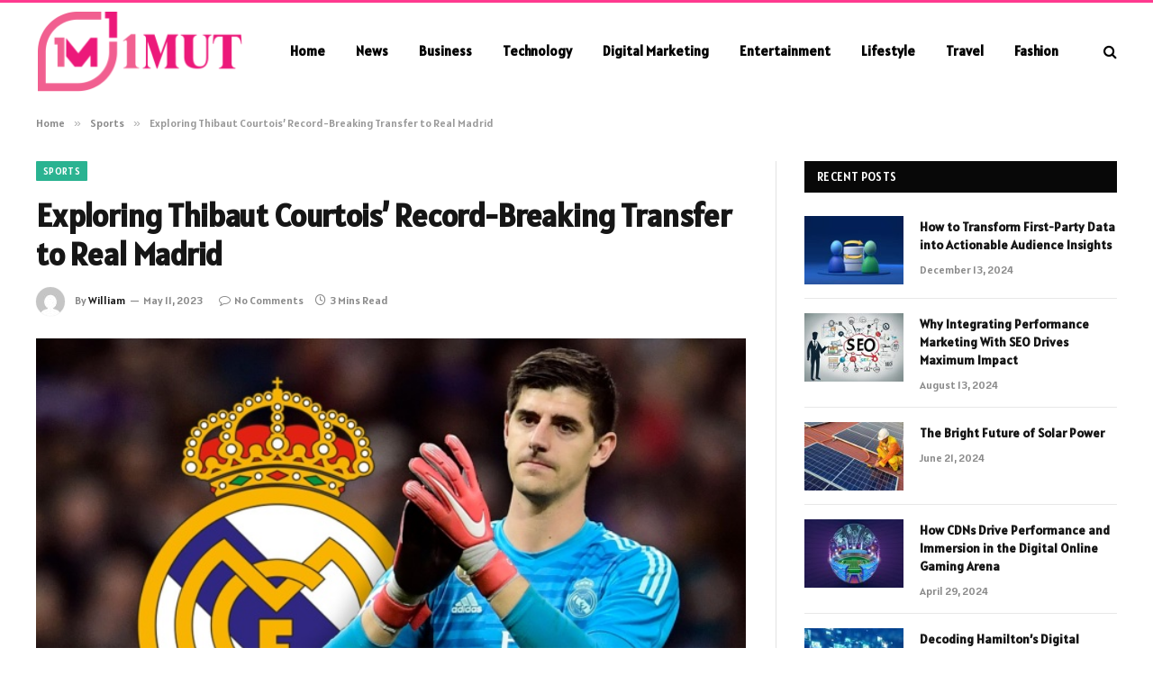

--- FILE ---
content_type: text/html; charset=UTF-8
request_url: https://1mut.com/exploring-thibaut-courtois-record-breaking-transfer-to-real-madrid/
body_size: 12905
content:

<!DOCTYPE html>
<html lang="en-US" prefix="og: https://ogp.me/ns#" class="s-light site-s-light">

<head>

	<meta charset="UTF-8" />
	<meta name="viewport" content="width=device-width, initial-scale=1" />
	
<!-- Search Engine Optimization by Rank Math - https://rankmath.com/ -->
<title>Exploring Thibaut Courtois’ Record-Breaking Transfer to Real Madrid - 1mut</title><link rel="preload" as="image" imagesrcset="https://1mut.com/wp-content/uploads/2023/05/skysports-courtois-real-madrid_4503830.jpg" imagesizes="(max-width: 788px) 100vw, 788px" /><link rel="preload" as="font" href="https://1mut.com/wp-content/themes/smart-mag/css/icons/fonts/ts-icons.woff2?v2.8" type="font/woff2" crossorigin="anonymous" />
<meta name="description" content="Since joining Real Madrid in 2018, Thibaut Courtois has become an integral part of the team. The Belgian goalkeeper has adapted quickly to life in Madrid,"/>
<meta name="robots" content="follow, index, max-snippet:-1, max-video-preview:-1, max-image-preview:large"/>
<link rel="canonical" href="https://1mut.com/exploring-thibaut-courtois-record-breaking-transfer-to-real-madrid/" />
<meta property="og:locale" content="en_US" />
<meta property="og:type" content="article" />
<meta property="og:title" content="Exploring Thibaut Courtois’ Record-Breaking Transfer to Real Madrid - 1mut" />
<meta property="og:description" content="Since joining Real Madrid in 2018, Thibaut Courtois has become an integral part of the team. The Belgian goalkeeper has adapted quickly to life in Madrid," />
<meta property="og:url" content="https://1mut.com/exploring-thibaut-courtois-record-breaking-transfer-to-real-madrid/" />
<meta property="og:site_name" content="1mut" />
<meta property="article:section" content="Sports" />
<meta property="og:image" content="https://1mut.com/wp-content/uploads/2023/05/skysports-courtois-real-madrid_4503830.jpg" />
<meta property="og:image:secure_url" content="https://1mut.com/wp-content/uploads/2023/05/skysports-courtois-real-madrid_4503830.jpg" />
<meta property="og:image:width" content="748" />
<meta property="og:image:height" content="421" />
<meta property="og:image:alt" content="Exploring Thibaut Courtois’ Record-Breaking Transfer to Real Madrid" />
<meta property="og:image:type" content="image/jpeg" />
<meta property="article:published_time" content="2023-05-11T15:15:56+00:00" />
<meta name="twitter:card" content="summary_large_image" />
<meta name="twitter:title" content="Exploring Thibaut Courtois’ Record-Breaking Transfer to Real Madrid - 1mut" />
<meta name="twitter:description" content="Since joining Real Madrid in 2018, Thibaut Courtois has become an integral part of the team. The Belgian goalkeeper has adapted quickly to life in Madrid," />
<meta name="twitter:site" content="@William" />
<meta name="twitter:creator" content="@William" />
<meta name="twitter:image" content="https://1mut.com/wp-content/uploads/2023/05/skysports-courtois-real-madrid_4503830.jpg" />
<meta name="twitter:label1" content="Written by" />
<meta name="twitter:data1" content="William" />
<meta name="twitter:label2" content="Time to read" />
<meta name="twitter:data2" content="2 minutes" />
<script type="application/ld+json" class="rank-math-schema">{"@context":"https://schema.org","@graph":[{"@type":["Person","Organization"],"@id":"https://1mut.com/#person","name":"1mut","sameAs":["https://twitter.com/William"]},{"@type":"WebSite","@id":"https://1mut.com/#website","url":"https://1mut.com","name":"1mut","publisher":{"@id":"https://1mut.com/#person"},"inLanguage":"en-US"},{"@type":"ImageObject","@id":"https://1mut.com/wp-content/uploads/2023/05/skysports-courtois-real-madrid_4503830.jpg","url":"https://1mut.com/wp-content/uploads/2023/05/skysports-courtois-real-madrid_4503830.jpg","width":"748","height":"421","inLanguage":"en-US"},{"@type":"WebPage","@id":"https://1mut.com/exploring-thibaut-courtois-record-breaking-transfer-to-real-madrid/#webpage","url":"https://1mut.com/exploring-thibaut-courtois-record-breaking-transfer-to-real-madrid/","name":"Exploring Thibaut Courtois\u2019 Record-Breaking Transfer to Real Madrid - 1mut","datePublished":"2023-05-11T15:15:56+00:00","dateModified":"2023-05-11T15:15:56+00:00","isPartOf":{"@id":"https://1mut.com/#website"},"primaryImageOfPage":{"@id":"https://1mut.com/wp-content/uploads/2023/05/skysports-courtois-real-madrid_4503830.jpg"},"inLanguage":"en-US"},{"@type":"Person","@id":"https://1mut.com/author/admin/","name":"William","url":"https://1mut.com/author/admin/","image":{"@type":"ImageObject","@id":"https://secure.gravatar.com/avatar/6a079dc3a6606996a55fcb46ecd25d1338fc3c9c0c35c257e9f6fce26a37eaa5?s=96&amp;d=mm&amp;r=g","url":"https://secure.gravatar.com/avatar/6a079dc3a6606996a55fcb46ecd25d1338fc3c9c0c35c257e9f6fce26a37eaa5?s=96&amp;d=mm&amp;r=g","caption":"William","inLanguage":"en-US"},"sameAs":["https://1mut.com"]},{"@type":"BlogPosting","headline":"Exploring Thibaut Courtois\u2019 Record-Breaking Transfer to Real Madrid - 1mut","datePublished":"2023-05-11T15:15:56+00:00","dateModified":"2023-05-11T15:15:56+00:00","articleSection":"Sports","author":{"@id":"https://1mut.com/author/admin/","name":"William"},"publisher":{"@id":"https://1mut.com/#person"},"description":"Since joining Real Madrid in 2018, Thibaut Courtois has become an integral part of the team. The Belgian goalkeeper has adapted quickly to life in Madrid,","name":"Exploring Thibaut Courtois\u2019 Record-Breaking Transfer to Real Madrid - 1mut","@id":"https://1mut.com/exploring-thibaut-courtois-record-breaking-transfer-to-real-madrid/#richSnippet","isPartOf":{"@id":"https://1mut.com/exploring-thibaut-courtois-record-breaking-transfer-to-real-madrid/#webpage"},"image":{"@id":"https://1mut.com/wp-content/uploads/2023/05/skysports-courtois-real-madrid_4503830.jpg"},"inLanguage":"en-US","mainEntityOfPage":{"@id":"https://1mut.com/exploring-thibaut-courtois-record-breaking-transfer-to-real-madrid/#webpage"}}]}</script>
<!-- /Rank Math WordPress SEO plugin -->

<link rel='dns-prefetch' href='//fonts.googleapis.com' />
<link rel="alternate" type="application/rss+xml" title="1mut &raquo; Feed" href="https://1mut.com/feed/" />
<link rel="alternate" type="application/rss+xml" title="1mut &raquo; Comments Feed" href="https://1mut.com/comments/feed/" />
<link rel="alternate" type="application/rss+xml" title="1mut &raquo; Exploring Thibaut Courtois’ Record-Breaking Transfer to Real Madrid Comments Feed" href="https://1mut.com/exploring-thibaut-courtois-record-breaking-transfer-to-real-madrid/feed/" />
<link rel="alternate" title="oEmbed (JSON)" type="application/json+oembed" href="https://1mut.com/wp-json/oembed/1.0/embed?url=https%3A%2F%2F1mut.com%2Fexploring-thibaut-courtois-record-breaking-transfer-to-real-madrid%2F" />
<link rel="alternate" title="oEmbed (XML)" type="text/xml+oembed" href="https://1mut.com/wp-json/oembed/1.0/embed?url=https%3A%2F%2F1mut.com%2Fexploring-thibaut-courtois-record-breaking-transfer-to-real-madrid%2F&#038;format=xml" />
<style id='wp-img-auto-sizes-contain-inline-css' type='text/css'>
img:is([sizes=auto i],[sizes^="auto," i]){contain-intrinsic-size:3000px 1500px}
/*# sourceURL=wp-img-auto-sizes-contain-inline-css */
</style>
<style id='wp-emoji-styles-inline-css' type='text/css'>

	img.wp-smiley, img.emoji {
		display: inline !important;
		border: none !important;
		box-shadow: none !important;
		height: 1em !important;
		width: 1em !important;
		margin: 0 0.07em !important;
		vertical-align: -0.1em !important;
		background: none !important;
		padding: 0 !important;
	}
/*# sourceURL=wp-emoji-styles-inline-css */
</style>
<link rel='stylesheet' id='wp-block-library-css' href='https://1mut.com/wp-includes/css/dist/block-library/style.min.css?ver=6.9' type='text/css' media='all' />
<style id='global-styles-inline-css' type='text/css'>
:root{--wp--preset--aspect-ratio--square: 1;--wp--preset--aspect-ratio--4-3: 4/3;--wp--preset--aspect-ratio--3-4: 3/4;--wp--preset--aspect-ratio--3-2: 3/2;--wp--preset--aspect-ratio--2-3: 2/3;--wp--preset--aspect-ratio--16-9: 16/9;--wp--preset--aspect-ratio--9-16: 9/16;--wp--preset--color--black: #000000;--wp--preset--color--cyan-bluish-gray: #abb8c3;--wp--preset--color--white: #ffffff;--wp--preset--color--pale-pink: #f78da7;--wp--preset--color--vivid-red: #cf2e2e;--wp--preset--color--luminous-vivid-orange: #ff6900;--wp--preset--color--luminous-vivid-amber: #fcb900;--wp--preset--color--light-green-cyan: #7bdcb5;--wp--preset--color--vivid-green-cyan: #00d084;--wp--preset--color--pale-cyan-blue: #8ed1fc;--wp--preset--color--vivid-cyan-blue: #0693e3;--wp--preset--color--vivid-purple: #9b51e0;--wp--preset--gradient--vivid-cyan-blue-to-vivid-purple: linear-gradient(135deg,rgb(6,147,227) 0%,rgb(155,81,224) 100%);--wp--preset--gradient--light-green-cyan-to-vivid-green-cyan: linear-gradient(135deg,rgb(122,220,180) 0%,rgb(0,208,130) 100%);--wp--preset--gradient--luminous-vivid-amber-to-luminous-vivid-orange: linear-gradient(135deg,rgb(252,185,0) 0%,rgb(255,105,0) 100%);--wp--preset--gradient--luminous-vivid-orange-to-vivid-red: linear-gradient(135deg,rgb(255,105,0) 0%,rgb(207,46,46) 100%);--wp--preset--gradient--very-light-gray-to-cyan-bluish-gray: linear-gradient(135deg,rgb(238,238,238) 0%,rgb(169,184,195) 100%);--wp--preset--gradient--cool-to-warm-spectrum: linear-gradient(135deg,rgb(74,234,220) 0%,rgb(151,120,209) 20%,rgb(207,42,186) 40%,rgb(238,44,130) 60%,rgb(251,105,98) 80%,rgb(254,248,76) 100%);--wp--preset--gradient--blush-light-purple: linear-gradient(135deg,rgb(255,206,236) 0%,rgb(152,150,240) 100%);--wp--preset--gradient--blush-bordeaux: linear-gradient(135deg,rgb(254,205,165) 0%,rgb(254,45,45) 50%,rgb(107,0,62) 100%);--wp--preset--gradient--luminous-dusk: linear-gradient(135deg,rgb(255,203,112) 0%,rgb(199,81,192) 50%,rgb(65,88,208) 100%);--wp--preset--gradient--pale-ocean: linear-gradient(135deg,rgb(255,245,203) 0%,rgb(182,227,212) 50%,rgb(51,167,181) 100%);--wp--preset--gradient--electric-grass: linear-gradient(135deg,rgb(202,248,128) 0%,rgb(113,206,126) 100%);--wp--preset--gradient--midnight: linear-gradient(135deg,rgb(2,3,129) 0%,rgb(40,116,252) 100%);--wp--preset--font-size--small: 13px;--wp--preset--font-size--medium: 20px;--wp--preset--font-size--large: 36px;--wp--preset--font-size--x-large: 42px;--wp--preset--spacing--20: 0.44rem;--wp--preset--spacing--30: 0.67rem;--wp--preset--spacing--40: 1rem;--wp--preset--spacing--50: 1.5rem;--wp--preset--spacing--60: 2.25rem;--wp--preset--spacing--70: 3.38rem;--wp--preset--spacing--80: 5.06rem;--wp--preset--shadow--natural: 6px 6px 9px rgba(0, 0, 0, 0.2);--wp--preset--shadow--deep: 12px 12px 50px rgba(0, 0, 0, 0.4);--wp--preset--shadow--sharp: 6px 6px 0px rgba(0, 0, 0, 0.2);--wp--preset--shadow--outlined: 6px 6px 0px -3px rgb(255, 255, 255), 6px 6px rgb(0, 0, 0);--wp--preset--shadow--crisp: 6px 6px 0px rgb(0, 0, 0);}:where(.is-layout-flex){gap: 0.5em;}:where(.is-layout-grid){gap: 0.5em;}body .is-layout-flex{display: flex;}.is-layout-flex{flex-wrap: wrap;align-items: center;}.is-layout-flex > :is(*, div){margin: 0;}body .is-layout-grid{display: grid;}.is-layout-grid > :is(*, div){margin: 0;}:where(.wp-block-columns.is-layout-flex){gap: 2em;}:where(.wp-block-columns.is-layout-grid){gap: 2em;}:where(.wp-block-post-template.is-layout-flex){gap: 1.25em;}:where(.wp-block-post-template.is-layout-grid){gap: 1.25em;}.has-black-color{color: var(--wp--preset--color--black) !important;}.has-cyan-bluish-gray-color{color: var(--wp--preset--color--cyan-bluish-gray) !important;}.has-white-color{color: var(--wp--preset--color--white) !important;}.has-pale-pink-color{color: var(--wp--preset--color--pale-pink) !important;}.has-vivid-red-color{color: var(--wp--preset--color--vivid-red) !important;}.has-luminous-vivid-orange-color{color: var(--wp--preset--color--luminous-vivid-orange) !important;}.has-luminous-vivid-amber-color{color: var(--wp--preset--color--luminous-vivid-amber) !important;}.has-light-green-cyan-color{color: var(--wp--preset--color--light-green-cyan) !important;}.has-vivid-green-cyan-color{color: var(--wp--preset--color--vivid-green-cyan) !important;}.has-pale-cyan-blue-color{color: var(--wp--preset--color--pale-cyan-blue) !important;}.has-vivid-cyan-blue-color{color: var(--wp--preset--color--vivid-cyan-blue) !important;}.has-vivid-purple-color{color: var(--wp--preset--color--vivid-purple) !important;}.has-black-background-color{background-color: var(--wp--preset--color--black) !important;}.has-cyan-bluish-gray-background-color{background-color: var(--wp--preset--color--cyan-bluish-gray) !important;}.has-white-background-color{background-color: var(--wp--preset--color--white) !important;}.has-pale-pink-background-color{background-color: var(--wp--preset--color--pale-pink) !important;}.has-vivid-red-background-color{background-color: var(--wp--preset--color--vivid-red) !important;}.has-luminous-vivid-orange-background-color{background-color: var(--wp--preset--color--luminous-vivid-orange) !important;}.has-luminous-vivid-amber-background-color{background-color: var(--wp--preset--color--luminous-vivid-amber) !important;}.has-light-green-cyan-background-color{background-color: var(--wp--preset--color--light-green-cyan) !important;}.has-vivid-green-cyan-background-color{background-color: var(--wp--preset--color--vivid-green-cyan) !important;}.has-pale-cyan-blue-background-color{background-color: var(--wp--preset--color--pale-cyan-blue) !important;}.has-vivid-cyan-blue-background-color{background-color: var(--wp--preset--color--vivid-cyan-blue) !important;}.has-vivid-purple-background-color{background-color: var(--wp--preset--color--vivid-purple) !important;}.has-black-border-color{border-color: var(--wp--preset--color--black) !important;}.has-cyan-bluish-gray-border-color{border-color: var(--wp--preset--color--cyan-bluish-gray) !important;}.has-white-border-color{border-color: var(--wp--preset--color--white) !important;}.has-pale-pink-border-color{border-color: var(--wp--preset--color--pale-pink) !important;}.has-vivid-red-border-color{border-color: var(--wp--preset--color--vivid-red) !important;}.has-luminous-vivid-orange-border-color{border-color: var(--wp--preset--color--luminous-vivid-orange) !important;}.has-luminous-vivid-amber-border-color{border-color: var(--wp--preset--color--luminous-vivid-amber) !important;}.has-light-green-cyan-border-color{border-color: var(--wp--preset--color--light-green-cyan) !important;}.has-vivid-green-cyan-border-color{border-color: var(--wp--preset--color--vivid-green-cyan) !important;}.has-pale-cyan-blue-border-color{border-color: var(--wp--preset--color--pale-cyan-blue) !important;}.has-vivid-cyan-blue-border-color{border-color: var(--wp--preset--color--vivid-cyan-blue) !important;}.has-vivid-purple-border-color{border-color: var(--wp--preset--color--vivid-purple) !important;}.has-vivid-cyan-blue-to-vivid-purple-gradient-background{background: var(--wp--preset--gradient--vivid-cyan-blue-to-vivid-purple) !important;}.has-light-green-cyan-to-vivid-green-cyan-gradient-background{background: var(--wp--preset--gradient--light-green-cyan-to-vivid-green-cyan) !important;}.has-luminous-vivid-amber-to-luminous-vivid-orange-gradient-background{background: var(--wp--preset--gradient--luminous-vivid-amber-to-luminous-vivid-orange) !important;}.has-luminous-vivid-orange-to-vivid-red-gradient-background{background: var(--wp--preset--gradient--luminous-vivid-orange-to-vivid-red) !important;}.has-very-light-gray-to-cyan-bluish-gray-gradient-background{background: var(--wp--preset--gradient--very-light-gray-to-cyan-bluish-gray) !important;}.has-cool-to-warm-spectrum-gradient-background{background: var(--wp--preset--gradient--cool-to-warm-spectrum) !important;}.has-blush-light-purple-gradient-background{background: var(--wp--preset--gradient--blush-light-purple) !important;}.has-blush-bordeaux-gradient-background{background: var(--wp--preset--gradient--blush-bordeaux) !important;}.has-luminous-dusk-gradient-background{background: var(--wp--preset--gradient--luminous-dusk) !important;}.has-pale-ocean-gradient-background{background: var(--wp--preset--gradient--pale-ocean) !important;}.has-electric-grass-gradient-background{background: var(--wp--preset--gradient--electric-grass) !important;}.has-midnight-gradient-background{background: var(--wp--preset--gradient--midnight) !important;}.has-small-font-size{font-size: var(--wp--preset--font-size--small) !important;}.has-medium-font-size{font-size: var(--wp--preset--font-size--medium) !important;}.has-large-font-size{font-size: var(--wp--preset--font-size--large) !important;}.has-x-large-font-size{font-size: var(--wp--preset--font-size--x-large) !important;}
/*# sourceURL=global-styles-inline-css */
</style>

<style id='classic-theme-styles-inline-css' type='text/css'>
/*! This file is auto-generated */
.wp-block-button__link{color:#fff;background-color:#32373c;border-radius:9999px;box-shadow:none;text-decoration:none;padding:calc(.667em + 2px) calc(1.333em + 2px);font-size:1.125em}.wp-block-file__button{background:#32373c;color:#fff;text-decoration:none}
/*# sourceURL=/wp-includes/css/classic-themes.min.css */
</style>
<link rel='stylesheet' id='smartmag-core-css' href='https://1mut.com/wp-content/themes/smart-mag/style.css?ver=9.5.0' type='text/css' media='all' />
<style id='smartmag-core-inline-css' type='text/css'>
:root { --text-font: "Alatsi", system-ui, -apple-system, "Segoe UI", Arial, sans-serif;
--body-font: "Alatsi", system-ui, -apple-system, "Segoe UI", Arial, sans-serif;
--ui-font: "Alatsi", system-ui, -apple-system, "Segoe UI", Arial, sans-serif;
--title-font: "Alatsi", system-ui, -apple-system, "Segoe UI", Arial, sans-serif;
--h-font: "Alatsi", system-ui, -apple-system, "Segoe UI", Arial, sans-serif;
--title-font: "Alatsi", system-ui, -apple-system, "Segoe UI", Arial, sans-serif;
--h-font: "Alatsi", system-ui, -apple-system, "Segoe UI", Arial, sans-serif; }
.smart-head-main .smart-head-mid { background-color: #ffffff; border-top-width: 3px; border-top-color: #ff3a8f; }
.s-light .navigation-main { --c-nav: #000000; --c-nav-hov: #ff3a6f; }
.smart-head-main { --c-search-icon: #000000; }
.lower-footer { color: #ffffff; }


/*# sourceURL=smartmag-core-inline-css */
</style>
<link rel='stylesheet' id='smartmag-magnific-popup-css' href='https://1mut.com/wp-content/themes/smart-mag/css/lightbox.css?ver=9.5.0' type='text/css' media='all' />
<link rel='stylesheet' id='smartmag-icons-css' href='https://1mut.com/wp-content/themes/smart-mag/css/icons/icons.css?ver=9.5.0' type='text/css' media='all' />
<link rel='stylesheet' id='smartmag-gfonts-custom-css' href='https://fonts.googleapis.com/css?family=Alatsi%3A400%2C500%2C600%2C700' type='text/css' media='all' />
<script type="text/javascript" src="https://1mut.com/wp-includes/js/jquery/jquery.min.js?ver=3.7.1" id="jquery-core-js"></script>
<script type="text/javascript" src="https://1mut.com/wp-includes/js/jquery/jquery-migrate.min.js?ver=3.4.1" id="jquery-migrate-js"></script>
<link rel="https://api.w.org/" href="https://1mut.com/wp-json/" /><link rel="alternate" title="JSON" type="application/json" href="https://1mut.com/wp-json/wp/v2/posts/4348" /><link rel="EditURI" type="application/rsd+xml" title="RSD" href="https://1mut.com/xmlrpc.php?rsd" />
<meta name="generator" content="WordPress 6.9" />
<link rel='shortlink' href='https://1mut.com/?p=4348' />

		<script>
		var BunyadSchemeKey = 'bunyad-scheme';
		(() => {
			const d = document.documentElement;
			const c = d.classList;
			var scheme = localStorage.getItem(BunyadSchemeKey);
			
			if (scheme) {
				d.dataset.origClass = c;
				scheme === 'dark' ? c.remove('s-light', 'site-s-light') : c.remove('s-dark', 'site-s-dark');
				c.add('site-s-' + scheme, 's-' + scheme);
			}
		})();
		</script>
		<meta name="generator" content="Elementor 3.20.1; features: e_optimized_assets_loading, e_optimized_css_loading, e_font_icon_svg, additional_custom_breakpoints, block_editor_assets_optimize, e_image_loading_optimization; settings: css_print_method-external, google_font-enabled, font_display-swap">


</head>

<body class="wp-singular post-template-default single single-post postid-4348 single-format-standard wp-theme-smart-mag right-sidebar post-layout-modern post-cat-74 has-lb has-lb-sm has-sb-sep layout-normal elementor-default elementor-kit-981">



<div class="main-wrap">

	
<div class="off-canvas-backdrop"></div>
<div class="mobile-menu-container off-canvas s-dark hide-menu-lg" id="off-canvas">

	<div class="off-canvas-head">
		<a href="#" class="close">
			<span class="visuallyhidden">Close Menu</span>
			<i class="tsi tsi-times"></i>
		</a>

		<div class="ts-logo">
			<img class="logo-mobile logo-image" src="https://1mut.com/wp-content/uploads/2024/03/1mut.com_-e1704776813211.png" width="115" height="46" alt="1mut"/>		</div>
	</div>

	<div class="off-canvas-content">

					<ul class="mobile-menu"></ul>
		
		
		
		<div class="spc-social-block spc-social spc-social-b smart-head-social">
		
			
				<a href="#" class="link service s-facebook" target="_blank" rel="nofollow noopener">
					<i class="icon tsi tsi-facebook"></i>					<span class="visuallyhidden">Facebook</span>
				</a>
									
			
				<a href="#" class="link service s-twitter" target="_blank" rel="nofollow noopener">
					<i class="icon tsi tsi-twitter"></i>					<span class="visuallyhidden">X (Twitter)</span>
				</a>
									
			
				<a href="#" class="link service s-instagram" target="_blank" rel="nofollow noopener">
					<i class="icon tsi tsi-instagram"></i>					<span class="visuallyhidden">Instagram</span>
				</a>
									
			
		</div>

		
	</div>

</div>
<div class="smart-head smart-head-a smart-head-main" id="smart-head" data-sticky="auto" data-sticky-type="smart" data-sticky-full>
	
	<div class="smart-head-row smart-head-mid s-dark smart-head-row-full">

		<div class="inner wrap">

							
				<div class="items items-left ">
					<a href="https://1mut.com/" title="1mut" rel="home" class="logo-link ts-logo logo-is-image">
		<span>
			
				
					<img src="https://1mut.com/wp-content/uploads/2024/03/1mut.com_-e1704776813211.png" class="logo-image" alt="1mut" width="230" height="91"/>
									 
					</span>
	</a>	<div class="nav-wrap">
		<nav class="navigation navigation-main nav-hov-a">
			<ul id="menu-main-menu" class="menu"><li id="menu-item-14105" class="menu-item menu-item-type-custom menu-item-object-custom menu-item-home menu-item-14105"><a href="https://1mut.com/">Home</a></li>
<li id="menu-item-14356" class="menu-item menu-item-type-taxonomy menu-item-object-category menu-cat-37 menu-item-14356"><a href="https://1mut.com/news/">News</a></li>
<li id="menu-item-14348" class="menu-item menu-item-type-taxonomy menu-item-object-category menu-cat-56 menu-item-14348"><a href="https://1mut.com/business/">Business</a></li>
<li id="menu-item-14353" class="menu-item menu-item-type-taxonomy menu-item-object-category menu-cat-27 menu-item-14353"><a href="https://1mut.com/technology/">Technology</a></li>
<li id="menu-item-14349" class="menu-item menu-item-type-taxonomy menu-item-object-category menu-cat-59 menu-item-14349"><a href="https://1mut.com/digital-marketing/">Digital Marketing</a></li>
<li id="menu-item-14350" class="menu-item menu-item-type-taxonomy menu-item-object-category menu-cat-61 menu-item-14350"><a href="https://1mut.com/entertainment/">Entertainment</a></li>
<li id="menu-item-14351" class="menu-item menu-item-type-taxonomy menu-item-object-category menu-cat-3 menu-item-14351"><a href="https://1mut.com/lifestyle/">Lifestyle</a></li>
<li id="menu-item-14354" class="menu-item menu-item-type-taxonomy menu-item-object-category menu-cat-75 menu-item-14354"><a href="https://1mut.com/travel/">Travel</a></li>
<li id="menu-item-14355" class="menu-item menu-item-type-taxonomy menu-item-object-category menu-cat-2 menu-item-14355"><a href="https://1mut.com/fashion/">Fashion</a></li>
</ul>		</nav>
	</div>
				</div>

							
				<div class="items items-center empty">
								</div>

							
				<div class="items items-right ">
				

	<a href="#" class="search-icon has-icon-only is-icon" title="Search">
		<i class="tsi tsi-search"></i>
	</a>

				</div>

						
		</div>
	</div>

	</div>
<div class="smart-head smart-head-a smart-head-mobile" id="smart-head-mobile" data-sticky="mid" data-sticky-type="smart" data-sticky-full>
	
	<div class="smart-head-row smart-head-mid smart-head-row-3 s-dark smart-head-row-full">

		<div class="inner wrap">

							
				<div class="items items-left ">
				
<button class="offcanvas-toggle has-icon" type="button" aria-label="Menu">
	<span class="hamburger-icon hamburger-icon-a">
		<span class="inner"></span>
	</span>
</button>				</div>

							
				<div class="items items-center ">
					<a href="https://1mut.com/" title="1mut" rel="home" class="logo-link ts-logo logo-is-image">
		<span>
			
									<img class="logo-mobile logo-image" src="https://1mut.com/wp-content/uploads/2024/03/1mut.com_-e1704776813211.png" width="115" height="46" alt="1mut"/>									 
					</span>
	</a>				</div>

							
				<div class="items items-right ">
				

	<a href="#" class="search-icon has-icon-only is-icon" title="Search">
		<i class="tsi tsi-search"></i>
	</a>

				</div>

						
		</div>
	</div>

	</div>
<nav class="breadcrumbs is-full-width breadcrumbs-a" id="breadcrumb"><div class="inner ts-contain "><span><a href="https://1mut.com/"><span>Home</span></a></span><span class="delim">&raquo;</span><span><a href="https://1mut.com/sports/"><span>Sports</span></a></span><span class="delim">&raquo;</span><span class="current">Exploring Thibaut Courtois’ Record-Breaking Transfer to Real Madrid</span></div></nav>
<div class="main ts-contain cf right-sidebar">
	
		

<div class="ts-row">
	<div class="col-8 main-content s-post-contain">

					<div class="the-post-header s-head-modern s-head-modern-a">
	<div class="post-meta post-meta-a post-meta-left post-meta-single has-below"><div class="post-meta-items meta-above"><span class="meta-item cat-labels">
						
						<a href="https://1mut.com/sports/" class="category term-color-74" rel="category">Sports</a>
					</span>
					</div><h1 class="is-title post-title">Exploring Thibaut Courtois’ Record-Breaking Transfer to Real Madrid</h1><div class="post-meta-items meta-below has-author-img"><span class="meta-item post-author has-img"><img alt='William' src='https://secure.gravatar.com/avatar/6a079dc3a6606996a55fcb46ecd25d1338fc3c9c0c35c257e9f6fce26a37eaa5?s=32&#038;d=mm&#038;r=g' srcset='https://secure.gravatar.com/avatar/6a079dc3a6606996a55fcb46ecd25d1338fc3c9c0c35c257e9f6fce26a37eaa5?s=64&#038;d=mm&#038;r=g 2x' class='avatar avatar-32 photo' height='32' width='32' decoding='async'/><span class="by">By</span> <a href="https://1mut.com/author/admin/" title="Posts by William" rel="author">William</a></span><span class="meta-item has-next-icon date"><time class="post-date" datetime="2023-05-11T15:15:56+00:00">May 11, 2023</time></span><span class="has-next-icon meta-item comments has-icon"><a href="https://1mut.com/exploring-thibaut-courtois-record-breaking-transfer-to-real-madrid/#respond"><i class="tsi tsi-comment-o"></i>No Comments</a></span><span class="meta-item read-time has-icon"><i class="tsi tsi-clock"></i>3 Mins Read</span></div></div>	
	
</div>		
					<div class="single-featured">	
	<div class="featured">
				
			<a href="https://1mut.com/wp-content/uploads/2023/05/skysports-courtois-real-madrid_4503830.jpg" class="image-link media-ratio ar-bunyad-main" title="Exploring Thibaut Courtois’ Record-Breaking Transfer to Real Madrid"><img fetchpriority="high" width="788" height="515" src="https://1mut.com/wp-content/uploads/2023/05/skysports-courtois-real-madrid_4503830.jpg" class="attachment-bunyad-main size-bunyad-main no-lazy skip-lazy wp-post-image" alt="" sizes="(max-width: 788px) 100vw, 788px" title="Exploring Thibaut Courtois’ Record-Breaking Transfer to Real Madrid" decoding="async" /></a>		
						
			</div>

	</div>
		
		<div class="the-post s-post-modern">

			<article id="post-4348" class="post-4348 post type-post status-publish format-standard has-post-thumbnail category-sports">
				
<div class="post-content-wrap">
	
	<div class="post-content cf entry-content content-spacious">

		
				
		<p>Thibaut Courtois’ transfer to Real Madrid has set a new record as the most expensive goalkeeper in the history of football. On August 8th, 2018, the Belgian goalkeeper completed a move to the Spanish giants for a reported fee of €35 million <a href="https://getinfocenter.com/" target="_blank" rel="noopener">getinfocenter.com</a>. Courtois was one of Europe’s most sought-after goalkeepers, having established himself as one of the best in the Premier League with Chelsea. He won two Premier League titles, two League Cups, and the Europa League with the Blues. In 2018, he was also part of the Belgium side that reached the semi-finals of the FIFA World Cup. Courtois’ transfer to Real Madrid is the most expensive deal for a goalkeeper in the history of the sport, surpassing the €33 million fee Manchester City paid for Ederson in<br />
1. The transfer fee also makes Courtois the third most expensive signing in Real Madrid’s history, behind Cristiano Ronaldo and Gareth Bale. The Belgian goalkeeper is expected to be the long-term replacement for Keylor Navas, who had been Real Madrid’s first choice goalkeeper since <a href="https://mybahis.net/" target="_blank" rel="noopener">mybahis.net</a>.<br />
2. Courtois is renowned for his shot-stopping ability and his distribution, and he will provide a much-needed upgrade in goal for the Spanish giants. Courtois’ arrival at Real Madrid marks a new era of goalkeeping, as the transfer fee paid for him has set a new benchmark for the position. It is likely that future transfers involving top-level goalkeepers will be based on this figure, as clubs look to sign the best players in the world.</p>
<p>Since joining Real Madrid in 2018, Thibaut Courtois has become an integral part of the team. The Belgian goalkeeper has adapted quickly to life in Madrid, showing his commitment to the club and his desire to succeed. Courtois has been praised for his ability to settle in to the Spanish capital and the La Liga club. His communication and language skills have improved, allowing him to communicate effectively with his teammates and coaches. He has also developed a deep knowledge of the club’s history and tradition, which has helped him to feel more at home <a href="https://chynomiranda.com/" target="_blank" rel="noopener">Cantante chyno Miranda</a>. The goalkeeper has shown great commitment to the team, working hard in training to improve his skills and understanding of the game. He has also embraced the team’s culture, becoming an important part of the dressing room and developing strong relationships with his colleagues. Courtois has also been able to take advantage of the world-class facilities available in Madrid. The club’s training ground, Valdebebas, is one of the best in Europe and Courtois has been able to make the most of it. He has also taken part in various fan events and activities, further endearing himself to the Real Madrid fans. Overall, Thibaut Courtois has shown great adaptability since arriving in Madrid. His commitment to the club and his willingness to learn and develop have allowed him to settle in quickly and become a key member of the team. He has become an important figure in Madrid, both on and off the pitch <a href="https://win69bet.com/" target="_blank" rel="noopener">win69bet</a>, and he looks set to remain an important part of the club for years to come.</p>

				
		
		
		
	</div>
</div>
	
			</article>

			


	<div class="author-box">
			<section class="author-info">
	
		<img alt='' src='https://secure.gravatar.com/avatar/6a079dc3a6606996a55fcb46ecd25d1338fc3c9c0c35c257e9f6fce26a37eaa5?s=95&#038;d=mm&#038;r=g' srcset='https://secure.gravatar.com/avatar/6a079dc3a6606996a55fcb46ecd25d1338fc3c9c0c35c257e9f6fce26a37eaa5?s=190&#038;d=mm&#038;r=g 2x' class='avatar avatar-95 photo' height='95' width='95' decoding='async'/>		
		<div class="description">
			<a href="https://1mut.com/author/admin/" title="Posts by William" rel="author">William</a>			
			<ul class="social-icons">
							
				<li>
					<a href="https://1mut.com" class="icon tsi tsi-home" title="Website"> 
						<span class="visuallyhidden">Website</span></a>				
				</li>
				
				
						</ul>
			
			<p class="bio"></p>
		</div>
		
	</section>	</div>


	<section class="related-posts">
							
							
				<div class="block-head block-head-ac block-head-a block-head-a1 is-left">

					<h4 class="heading">Related <span class="color">Posts</span></h4>					
									</div>
				
			
				<section class="block-wrap block-grid cols-gap-sm mb-none" data-id="1">

				
			<div class="block-content">
					
	<div class="loop loop-grid loop-grid-sm grid grid-3 md:grid-2 xs:grid-1">

					
<article class="l-post grid-post grid-sm-post">

	
			<div class="media">

		
			<a href="https://1mut.com/how-has-tessa-virtues-net-worth-been-affected-by-her-career/" class="image-link media-ratio ratio-16-9" title="How Has Tessa Virtue’s Net Worth Been Affected by Her Career?"><span data-bgsrc="https://1mut.com/wp-content/uploads/2023/08/How-Has-Tessa-Virtues-Net-Worth-Been-Affected-by-Her-Career-450x253.jpg" class="img bg-cover wp-post-image attachment-bunyad-medium size-bunyad-medium lazyload" data-bgset="https://1mut.com/wp-content/uploads/2023/08/How-Has-Tessa-Virtues-Net-Worth-Been-Affected-by-Her-Career-450x253.jpg 450w, https://1mut.com/wp-content/uploads/2023/08/How-Has-Tessa-Virtues-Net-Worth-Been-Affected-by-Her-Career-300x169.jpg 300w, https://1mut.com/wp-content/uploads/2023/08/How-Has-Tessa-Virtues-Net-Worth-Been-Affected-by-Her-Career-150x84.jpg 150w, https://1mut.com/wp-content/uploads/2023/08/How-Has-Tessa-Virtues-Net-Worth-Been-Affected-by-Her-Career.jpg 748w" data-sizes="(max-width: 377px) 100vw, 377px"></span></a>			
			
			
			
		
		</div>
	

	
		<div class="content">

			<div class="post-meta post-meta-a has-below"><h2 class="is-title post-title"><a href="https://1mut.com/how-has-tessa-virtues-net-worth-been-affected-by-her-career/">How Has Tessa Virtue’s Net Worth Been Affected by Her Career?</a></h2><div class="post-meta-items meta-below"><span class="meta-item date"><span class="date-link"><time class="post-date" datetime="2023-08-05T12:32:55+00:00">August 5, 2023</time></span></span></div></div>			
			
			
		</div>

	
</article>					
<article class="l-post grid-post grid-sm-post">

	
			<div class="media">

		
			<a href="https://1mut.com/how-has-tessa-virtue-used-her-net-worth-to-support-charities/" class="image-link media-ratio ratio-16-9" title="How Has Tessa Virtue Used Her Net Worth to Support Charities?"><span data-bgsrc="https://1mut.com/wp-content/uploads/2023/08/How-Has-Tessa-Virtue-Used-Her-Net-Worth-to-Support-Charities-450x253.jpg" class="img bg-cover wp-post-image attachment-bunyad-medium size-bunyad-medium lazyload" data-bgset="https://1mut.com/wp-content/uploads/2023/08/How-Has-Tessa-Virtue-Used-Her-Net-Worth-to-Support-Charities-450x253.jpg 450w, https://1mut.com/wp-content/uploads/2023/08/How-Has-Tessa-Virtue-Used-Her-Net-Worth-to-Support-Charities-300x169.jpg 300w, https://1mut.com/wp-content/uploads/2023/08/How-Has-Tessa-Virtue-Used-Her-Net-Worth-to-Support-Charities-150x84.jpg 150w, https://1mut.com/wp-content/uploads/2023/08/How-Has-Tessa-Virtue-Used-Her-Net-Worth-to-Support-Charities.jpg 748w" data-sizes="(max-width: 377px) 100vw, 377px"></span></a>			
			
			
			
		
		</div>
	

	
		<div class="content">

			<div class="post-meta post-meta-a has-below"><h2 class="is-title post-title"><a href="https://1mut.com/how-has-tessa-virtue-used-her-net-worth-to-support-charities/">How Has Tessa Virtue Used Her Net Worth to Support Charities?</a></h2><div class="post-meta-items meta-below"><span class="meta-item date"><span class="date-link"><time class="post-date" datetime="2023-08-05T12:24:15+00:00">August 5, 2023</time></span></span></div></div>			
			
			
		</div>

	
</article>					
<article class="l-post grid-post grid-sm-post">

	
			<div class="media">

		
			<a href="https://1mut.com/muay-thai-training-for-fitness-in-thailand-with-fantastic-memories/" class="image-link media-ratio ratio-16-9" title="Muay Thai Training for Fitness in Thailand With Fantastic Memories"><span data-bgsrc="https://1mut.com/wp-content/uploads/2023/06/Muay-Thai-Training-for-Fitness-in-Thailand-With-Fantastic-Memories-450x253.jpg" class="img bg-cover wp-post-image attachment-bunyad-medium size-bunyad-medium lazyload" data-bgset="https://1mut.com/wp-content/uploads/2023/06/Muay-Thai-Training-for-Fitness-in-Thailand-With-Fantastic-Memories-450x253.jpg 450w, https://1mut.com/wp-content/uploads/2023/06/Muay-Thai-Training-for-Fitness-in-Thailand-With-Fantastic-Memories-300x169.jpg 300w, https://1mut.com/wp-content/uploads/2023/06/Muay-Thai-Training-for-Fitness-in-Thailand-With-Fantastic-Memories-150x84.jpg 150w, https://1mut.com/wp-content/uploads/2023/06/Muay-Thai-Training-for-Fitness-in-Thailand-With-Fantastic-Memories.jpg 748w" data-sizes="(max-width: 377px) 100vw, 377px"></span></a>			
			
			
			
		
		</div>
	

	
		<div class="content">

			<div class="post-meta post-meta-a has-below"><h2 class="is-title post-title"><a href="https://1mut.com/muay-thai-training-for-fitness-in-thailand-with-fantastic-memories/">Muay Thai Training for Fitness in Thailand With Fantastic Memories</a></h2><div class="post-meta-items meta-below"><span class="meta-item date"><span class="date-link"><time class="post-date" datetime="2023-06-04T15:44:28+00:00">June 4, 2023</time></span></span></div></div>			
			
			
		</div>

	
</article>		
	</div>

		
			</div>

		</section>
		
	</section>			
			<div class="comments">
							</div>

		</div>
	</div>
	
			
	
	<aside class="col-4 main-sidebar has-sep" data-sticky="1">
	
			<div class="inner theiaStickySidebar">
		
			
		<div id="smartmag-block-posts-small-2" class="widget ts-block-widget smartmag-widget-posts-small">		
		<div class="block">
					<section class="block-wrap block-posts-small block-sc mb-none" data-id="2">

			<div class="widget-title block-head block-head-ac block-head block-head-ac block-head-g is-left has-style"><h5 class="heading">Recent Posts </h5></div>	
			<div class="block-content">
				
	<div class="loop loop-small loop-small-a loop-sep loop-small-sep grid grid-1 md:grid-1 sm:grid-1 xs:grid-1">

					
<article class="l-post small-post small-a-post m-pos-left">

	
			<div class="media">

		
			<a href="https://1mut.com/how-to-transform-first-party-data-into-actionable-audience-insights/" class="image-link media-ratio ar-bunyad-thumb" title="How to Transform First-Party Data into Actionable Audience Insights"><span data-bgsrc="https://1mut.com/wp-content/uploads/2024/12/How-to-Transform-First-Party-Data-into-Actionable-Audience-Insights-300x188.jpg" class="img bg-cover wp-post-image attachment-medium size-medium lazyload" data-bgset="https://1mut.com/wp-content/uploads/2024/12/How-to-Transform-First-Party-Data-into-Actionable-Audience-Insights-300x188.jpg 300w, https://1mut.com/wp-content/uploads/2024/12/How-to-Transform-First-Party-Data-into-Actionable-Audience-Insights-768x480.jpg 768w, https://1mut.com/wp-content/uploads/2024/12/How-to-Transform-First-Party-Data-into-Actionable-Audience-Insights-150x94.jpg 150w, https://1mut.com/wp-content/uploads/2024/12/How-to-Transform-First-Party-Data-into-Actionable-Audience-Insights-450x281.jpg 450w, https://1mut.com/wp-content/uploads/2024/12/How-to-Transform-First-Party-Data-into-Actionable-Audience-Insights.jpg 800w" data-sizes="(max-width: 110px) 100vw, 110px"></span></a>			
			
			
			
		
		</div>
	

	
		<div class="content">

			<div class="post-meta post-meta-a post-meta-left has-below"><h4 class="is-title post-title"><a href="https://1mut.com/how-to-transform-first-party-data-into-actionable-audience-insights/">How to Transform First-Party Data into Actionable Audience Insights</a></h4><div class="post-meta-items meta-below"><span class="meta-item date"><span class="date-link"><time class="post-date" datetime="2024-12-13T16:03:16+00:00">December 13, 2024</time></span></span></div></div>			
			
			
		</div>

	
</article>	
					
<article class="l-post small-post small-a-post m-pos-left">

	
			<div class="media">

		
			<a href="https://1mut.com/why-integrating-performance-marketing-with-seo-drives-maximum-impact/" class="image-link media-ratio ar-bunyad-thumb" title="Why Integrating Performance Marketing With SEO Drives Maximum Impact"><span data-bgsrc="https://1mut.com/wp-content/uploads/2024/08/Why-Integrating-Performance-Marketing-With-SEO-Drives-Maximum-Impact-300x188.jpg" class="img bg-cover wp-post-image attachment-medium size-medium lazyload" data-bgset="https://1mut.com/wp-content/uploads/2024/08/Why-Integrating-Performance-Marketing-With-SEO-Drives-Maximum-Impact-300x188.jpg 300w, https://1mut.com/wp-content/uploads/2024/08/Why-Integrating-Performance-Marketing-With-SEO-Drives-Maximum-Impact-768x480.jpg 768w, https://1mut.com/wp-content/uploads/2024/08/Why-Integrating-Performance-Marketing-With-SEO-Drives-Maximum-Impact-150x94.jpg 150w, https://1mut.com/wp-content/uploads/2024/08/Why-Integrating-Performance-Marketing-With-SEO-Drives-Maximum-Impact-450x281.jpg 450w, https://1mut.com/wp-content/uploads/2024/08/Why-Integrating-Performance-Marketing-With-SEO-Drives-Maximum-Impact.jpg 800w" data-sizes="(max-width: 110px) 100vw, 110px"></span></a>			
			
			
			
		
		</div>
	

	
		<div class="content">

			<div class="post-meta post-meta-a post-meta-left has-below"><h4 class="is-title post-title"><a href="https://1mut.com/why-integrating-performance-marketing-with-seo-drives-maximum-impact/">Why Integrating Performance Marketing With SEO Drives Maximum Impact</a></h4><div class="post-meta-items meta-below"><span class="meta-item date"><span class="date-link"><time class="post-date" datetime="2024-08-13T05:48:24+00:00">August 13, 2024</time></span></span></div></div>			
			
			
		</div>

	
</article>	
					
<article class="l-post small-post small-a-post m-pos-left">

	
			<div class="media">

		
			<a href="https://1mut.com/the-bright-future-of-solar-power/" class="image-link media-ratio ar-bunyad-thumb" title="The Bright Future of Solar Power"><span data-bgsrc="https://1mut.com/wp-content/uploads/2024/06/The-Bright-Future-of-Solar-Power-300x188.jpg" class="img bg-cover wp-post-image attachment-medium size-medium lazyload" data-bgset="https://1mut.com/wp-content/uploads/2024/06/The-Bright-Future-of-Solar-Power-300x188.jpg 300w, https://1mut.com/wp-content/uploads/2024/06/The-Bright-Future-of-Solar-Power-150x94.jpg 150w, https://1mut.com/wp-content/uploads/2024/06/The-Bright-Future-of-Solar-Power-450x281.jpg 450w, https://1mut.com/wp-content/uploads/2024/06/The-Bright-Future-of-Solar-Power.jpg 715w" data-sizes="(max-width: 110px) 100vw, 110px"></span></a>			
			
			
			
		
		</div>
	

	
		<div class="content">

			<div class="post-meta post-meta-a post-meta-left has-below"><h4 class="is-title post-title"><a href="https://1mut.com/the-bright-future-of-solar-power/">The Bright Future of Solar Power</a></h4><div class="post-meta-items meta-below"><span class="meta-item date"><span class="date-link"><time class="post-date" datetime="2024-06-21T05:01:51+00:00">June 21, 2024</time></span></span></div></div>			
			
			
		</div>

	
</article>	
					
<article class="l-post small-post small-a-post m-pos-left">

	
			<div class="media">

		
			<a href="https://1mut.com/how-cdns-drive-performance-and-immersion-in-the-digital-online-gaming-arena/" class="image-link media-ratio ar-bunyad-thumb" title="How CDNs Drive Performance and Immersion in the Digital Online Gaming Arena"><span data-bgsrc="https://1mut.com/wp-content/uploads/2024/04/How-CDNs-Drive-Performance-and-Immersion-in-the-Digital-Online-Gaming-Arena-300x188.jpg" class="img bg-cover wp-post-image attachment-medium size-medium lazyload" data-bgset="https://1mut.com/wp-content/uploads/2024/04/How-CDNs-Drive-Performance-and-Immersion-in-the-Digital-Online-Gaming-Arena-300x188.jpg 300w, https://1mut.com/wp-content/uploads/2024/04/How-CDNs-Drive-Performance-and-Immersion-in-the-Digital-Online-Gaming-Arena-768x480.jpg 768w, https://1mut.com/wp-content/uploads/2024/04/How-CDNs-Drive-Performance-and-Immersion-in-the-Digital-Online-Gaming-Arena-150x94.jpg 150w, https://1mut.com/wp-content/uploads/2024/04/How-CDNs-Drive-Performance-and-Immersion-in-the-Digital-Online-Gaming-Arena-450x281.jpg 450w, https://1mut.com/wp-content/uploads/2024/04/How-CDNs-Drive-Performance-and-Immersion-in-the-Digital-Online-Gaming-Arena.jpg 800w" data-sizes="(max-width: 110px) 100vw, 110px"></span></a>			
			
			
			
		
		</div>
	

	
		<div class="content">

			<div class="post-meta post-meta-a post-meta-left has-below"><h4 class="is-title post-title"><a href="https://1mut.com/how-cdns-drive-performance-and-immersion-in-the-digital-online-gaming-arena/">How CDNs Drive Performance and Immersion in the Digital Online Gaming Arena</a></h4><div class="post-meta-items meta-below"><span class="meta-item date"><span class="date-link"><time class="post-date" datetime="2024-04-29T07:40:14+00:00">April 29, 2024</time></span></span></div></div>			
			
			
		</div>

	
</article>	
					
<article class="l-post small-post small-a-post m-pos-left">

	
			<div class="media">

		
			<a href="https://1mut.com/decoding-hamiltons-digital-marketing-tapestry-an-insight-into-the-citys-agencies/" class="image-link media-ratio ar-bunyad-thumb" title="Decoding Hamilton&#8217;s Digital Marketing Tapestry: An Insight into the City&#8217;s Agencies"><span data-bgsrc="https://1mut.com/wp-content/uploads/2024/03/Untitled-4-300x188.jpg" class="img bg-cover wp-post-image attachment-medium size-medium lazyload" data-bgset="https://1mut.com/wp-content/uploads/2024/03/Untitled-4-300x188.jpg 300w, https://1mut.com/wp-content/uploads/2024/03/Untitled-4-768x480.jpg 768w, https://1mut.com/wp-content/uploads/2024/03/Untitled-4-150x94.jpg 150w, https://1mut.com/wp-content/uploads/2024/03/Untitled-4-450x281.jpg 450w, https://1mut.com/wp-content/uploads/2024/03/Untitled-4.jpg 800w" data-sizes="(max-width: 110px) 100vw, 110px"></span></a>			
			
			
			
		
		</div>
	

	
		<div class="content">

			<div class="post-meta post-meta-a post-meta-left has-below"><h4 class="is-title post-title"><a href="https://1mut.com/decoding-hamiltons-digital-marketing-tapestry-an-insight-into-the-citys-agencies/">Decoding Hamilton&#8217;s Digital Marketing Tapestry: An Insight into the City&#8217;s Agencies</a></h4><div class="post-meta-items meta-below"><span class="meta-item date"><span class="date-link"><time class="post-date" datetime="2024-03-02T04:10:27+00:00">March 2, 2024</time></span></span></div></div>			
			
			
		</div>

	
</article>	
					
<article class="l-post small-post small-a-post m-pos-left">

	
			<div class="media">

		
			<a href="https://1mut.com/energizing-progress-the-role-of-electrical-wholesaler-distributors-in-canada/" class="image-link media-ratio ar-bunyad-thumb" title="Energizing Progress: The Role of Electrical Wholesaler Distributors in Canada"><span data-bgsrc="https://1mut.com/wp-content/uploads/2024/03/images-1-300x188.jpg" class="img bg-cover wp-post-image attachment-medium size-medium lazyload" data-bgset="https://1mut.com/wp-content/uploads/2024/03/images-1-300x188.jpg 300w, https://1mut.com/wp-content/uploads/2024/03/images-1-768x480.jpg 768w, https://1mut.com/wp-content/uploads/2024/03/images-1-150x94.jpg 150w, https://1mut.com/wp-content/uploads/2024/03/images-1-450x281.jpg 450w, https://1mut.com/wp-content/uploads/2024/03/images-1.jpg 800w" data-sizes="(max-width: 110px) 100vw, 110px"></span></a>			
			
			
			
		
		</div>
	

	
		<div class="content">

			<div class="post-meta post-meta-a post-meta-left has-below"><h4 class="is-title post-title"><a href="https://1mut.com/energizing-progress-the-role-of-electrical-wholesaler-distributors-in-canada/">Energizing Progress: The Role of Electrical Wholesaler Distributors in Canada</a></h4><div class="post-meta-items meta-below"><span class="meta-item date"><span class="date-link"><time class="post-date" datetime="2024-03-01T04:49:39+00:00">March 1, 2024</time></span></span></div></div>			
			
			
		</div>

	
</article>	
		
	</div>

					</div>

		</section>
				</div>

		</div><div id="nav_menu-2" class="widget widget_nav_menu"><div class="widget-title block-head block-head-ac block-head block-head-ac block-head-g is-left has-style"><h5 class="heading">Categories</h5></div><div class="menu-sideber-container"><ul id="menu-sideber" class="menu"><li id="menu-item-14359" class="menu-item menu-item-type-taxonomy menu-item-object-category menu-item-14359"><a href="https://1mut.com/apps/">Apps</a></li>
<li id="menu-item-14360" class="menu-item menu-item-type-taxonomy menu-item-object-category menu-item-14360"><a href="https://1mut.com/arts-and-culture/">Arts and culture</a></li>
<li id="menu-item-14361" class="menu-item menu-item-type-taxonomy menu-item-object-category menu-item-14361"><a href="https://1mut.com/auto-mobile/">Auto Mobile</a></li>
<li id="menu-item-14362" class="menu-item menu-item-type-taxonomy menu-item-object-category menu-item-14362"><a href="https://1mut.com/automobile/">Automobile</a></li>
<li id="menu-item-14363" class="menu-item menu-item-type-taxonomy menu-item-object-category menu-item-14363"><a href="https://1mut.com/automoble/">Automoble</a></li>
<li id="menu-item-14364" class="menu-item menu-item-type-taxonomy menu-item-object-category menu-item-14364"><a href="https://1mut.com/automotive/">Automotive</a></li>
<li id="menu-item-14365" class="menu-item menu-item-type-taxonomy menu-item-object-category menu-item-14365"><a href="https://1mut.com/banking/">Banking</a></li>
<li id="menu-item-14366" class="menu-item menu-item-type-taxonomy menu-item-object-category menu-item-14366"><a href="https://1mut.com/beauty/">Beauty</a></li>
<li id="menu-item-14367" class="menu-item menu-item-type-taxonomy menu-item-object-category menu-item-14367"><a href="https://1mut.com/beauty-products/">Beauty Products</a></li>
<li id="menu-item-14368" class="menu-item menu-item-type-taxonomy menu-item-object-category menu-item-14368"><a href="https://1mut.com/beauty-tips/">Beauty Tips</a></li>
<li id="menu-item-14369" class="menu-item menu-item-type-taxonomy menu-item-object-category menu-item-14369"><a href="https://1mut.com/biography/">Biography</a></li>
<li id="menu-item-14370" class="menu-item menu-item-type-taxonomy menu-item-object-category menu-item-14370"><a href="https://1mut.com/blog/">Blog</a></li>
<li id="menu-item-14371" class="menu-item menu-item-type-taxonomy menu-item-object-category menu-item-14371"><a href="https://1mut.com/business/">Business</a></li>
<li id="menu-item-14372" class="menu-item menu-item-type-taxonomy menu-item-object-category menu-item-14372"><a href="https://1mut.com/celebrity/">Celebrity</a></li>
<li id="menu-item-14373" class="menu-item menu-item-type-taxonomy menu-item-object-category menu-item-14373"><a href="https://1mut.com/communication/">Communication</a></li>
<li id="menu-item-14374" class="menu-item menu-item-type-taxonomy menu-item-object-category menu-item-14374"><a href="https://1mut.com/computer-app/">Computer App</a></li>
<li id="menu-item-14375" class="menu-item menu-item-type-taxonomy menu-item-object-category menu-item-14375"><a href="https://1mut.com/diet/">Diet</a></li>
<li id="menu-item-14376" class="menu-item menu-item-type-taxonomy menu-item-object-category menu-item-14376"><a href="https://1mut.com/digital-marketing/">Digital Marketing</a></li>
<li id="menu-item-14377" class="menu-item menu-item-type-taxonomy menu-item-object-category menu-item-14377"><a href="https://1mut.com/education/">Education</a></li>
<li id="menu-item-14378" class="menu-item menu-item-type-taxonomy menu-item-object-category menu-item-14378"><a href="https://1mut.com/entertainment/">Entertainment</a></li>
<li id="menu-item-14379" class="menu-item menu-item-type-taxonomy menu-item-object-category menu-item-14379"><a href="https://1mut.com/environment/">Environment</a></li>
<li id="menu-item-14380" class="menu-item menu-item-type-taxonomy menu-item-object-category menu-item-14380"><a href="https://1mut.com/exercise/">Exercise</a></li>
<li id="menu-item-14381" class="menu-item menu-item-type-taxonomy menu-item-object-category menu-item-14381"><a href="https://1mut.com/fashion/">Fashion</a></li>
<li id="menu-item-14382" class="menu-item menu-item-type-taxonomy menu-item-object-category menu-item-14382"><a href="https://1mut.com/featured/">Featured</a></li>
<li id="menu-item-14383" class="menu-item menu-item-type-taxonomy menu-item-object-category menu-item-14383"><a href="https://1mut.com/finance/">Finance</a></li>
<li id="menu-item-14384" class="menu-item menu-item-type-taxonomy menu-item-object-category menu-item-14384"><a href="https://1mut.com/financial/">Financial</a></li>
<li id="menu-item-14385" class="menu-item menu-item-type-taxonomy menu-item-object-category menu-item-14385"><a href="https://1mut.com/fitness/">Fitness</a></li>
<li id="menu-item-14386" class="menu-item menu-item-type-taxonomy menu-item-object-category menu-item-14386"><a href="https://1mut.com/food/">Food</a></li>
<li id="menu-item-14387" class="menu-item menu-item-type-taxonomy menu-item-object-category menu-item-14387"><a href="https://1mut.com/games/">Games</a></li>
<li id="menu-item-14388" class="menu-item menu-item-type-taxonomy menu-item-object-category menu-item-14388"><a href="https://1mut.com/health/">Health</a></li>
<li id="menu-item-14389" class="menu-item menu-item-type-taxonomy menu-item-object-category menu-item-14389"><a href="https://1mut.com/home-outdoor/">Home &amp; Outdoor</a></li>
<li id="menu-item-14390" class="menu-item menu-item-type-taxonomy menu-item-object-category menu-item-14390"><a href="https://1mut.com/home-improvement/">Home Improvement</a></li>
<li id="menu-item-14391" class="menu-item menu-item-type-taxonomy menu-item-object-category menu-item-14391"><a href="https://1mut.com/industry/">Industry</a></li>
<li id="menu-item-14392" class="menu-item menu-item-type-taxonomy menu-item-object-category menu-item-14392"><a href="https://1mut.com/law/">Law</a></li>
<li id="menu-item-14393" class="menu-item menu-item-type-taxonomy menu-item-object-category menu-item-14393"><a href="https://1mut.com/lawyer/">Lawyer</a></li>
<li id="menu-item-14394" class="menu-item menu-item-type-taxonomy menu-item-object-category menu-item-14394"><a href="https://1mut.com/lifestyle/">Lifestyle</a></li>
<li id="menu-item-14395" class="menu-item menu-item-type-taxonomy menu-item-object-category menu-item-14395"><a href="https://1mut.com/marketing/">Marketing</a></li>
<li id="menu-item-14396" class="menu-item menu-item-type-taxonomy menu-item-object-category menu-item-14396"><a href="https://1mut.com/mobile-app/">Mobile App</a></li>
<li id="menu-item-14397" class="menu-item menu-item-type-taxonomy menu-item-object-category menu-item-14397"><a href="https://1mut.com/news/">News</a></li>
<li id="menu-item-14398" class="menu-item menu-item-type-taxonomy menu-item-object-category menu-item-14398"><a href="https://1mut.com/pet/">Pet</a></li>
<li id="menu-item-14399" class="menu-item menu-item-type-taxonomy menu-item-object-category menu-item-14399"><a href="https://1mut.com/photography/">Photography</a></li>
<li id="menu-item-14400" class="menu-item menu-item-type-taxonomy menu-item-object-category menu-item-14400"><a href="https://1mut.com/product/">Product</a></li>
<li id="menu-item-14401" class="menu-item menu-item-type-taxonomy menu-item-object-category menu-item-14401"><a href="https://1mut.com/real-estate/">Real Estate</a></li>
<li id="menu-item-14402" class="menu-item menu-item-type-taxonomy menu-item-object-category menu-item-14402"><a href="https://1mut.com/social-media/">Social Media</a></li>
<li id="menu-item-14403" class="menu-item menu-item-type-taxonomy menu-item-object-category menu-item-14403"><a href="https://1mut.com/technology/">Technology</a></li>
<li id="menu-item-14404" class="menu-item menu-item-type-taxonomy menu-item-object-category menu-item-14404"><a href="https://1mut.com/travel/">Travel</a></li>
<li id="menu-item-14405" class="menu-item menu-item-type-taxonomy menu-item-object-category menu-item-14405"><a href="https://1mut.com/website/">Website</a></li>
</ul></div></div>		</div>
	
	</aside>
	
</div>
	</div>

			<footer class="main-footer cols-gap-lg footer-bold s-dark">

					
	
			<div class="lower-footer bold-footer-lower">
			<div class="ts-contain inner">

				

				
											
						<div class="links">
							<div class="menu-footer-menu-container"><ul id="menu-footer-menu" class="menu"><li id="menu-item-14357" class="menu-item menu-item-type-post_type menu-item-object-page menu-item-14357"><a href="https://1mut.com/privacy-policy-16/">Privacy Policy</a></li>
<li id="menu-item-14358" class="menu-item menu-item-type-post_type menu-item-object-page menu-item-14358"><a href="https://1mut.com/contact-us/">Contact us</a></li>
</ul></div>						</div>
						
				
				<div class="copyright">
					1mut.com &copy; 2026, All Rights Reserved				</div>
			</div>
		</div>		
			</footer>
		
	
</div><!-- .main-wrap -->



	<div class="search-modal-wrap" data-scheme="dark">
		<div class="search-modal-box" role="dialog" aria-modal="true">

			<form method="get" class="search-form" action="https://1mut.com/">
				<input type="search" class="search-field live-search-query" name="s" placeholder="Search..." value="" required />

				<button type="submit" class="search-submit visuallyhidden">Submit</button>

				<p class="message">
					Type above and press <em>Enter</em> to search. Press <em>Esc</em> to cancel.				</p>
						
			</form>

		</div>
	</div>


<script type="speculationrules">
{"prefetch":[{"source":"document","where":{"and":[{"href_matches":"/*"},{"not":{"href_matches":["/wp-*.php","/wp-admin/*","/wp-content/uploads/*","/wp-content/*","/wp-content/plugins/*","/wp-content/themes/smart-mag/*","/*\\?(.+)"]}},{"not":{"selector_matches":"a[rel~=\"nofollow\"]"}},{"not":{"selector_matches":".no-prefetch, .no-prefetch a"}}]},"eagerness":"conservative"}]}
</script>
<script type="application/ld+json">{"@context":"http:\/\/schema.org","@type":"Article","headline":"Exploring Thibaut Courtois\u2019 Record-Breaking Transfer to Real Madrid","url":"https:\/\/1mut.com\/exploring-thibaut-courtois-record-breaking-transfer-to-real-madrid\/","image":{"@type":"ImageObject","url":"https:\/\/1mut.com\/wp-content\/uploads\/2023\/05\/skysports-courtois-real-madrid_4503830.jpg","width":748,"height":421},"datePublished":"2023-05-11T15:15:56+00:00","dateModified":"2023-05-11T15:15:56+00:00","author":{"@type":"Person","name":"William"},"publisher":{"@type":"Organization","name":"1mut","sameAs":"https:\/\/1mut.com","logo":{"@type":"ImageObject","url":"https:\/\/1mut.com\/wp-content\/uploads\/2024\/03\/1mut.com_-e1704776813211.png"}},"mainEntityOfPage":{"@type":"WebPage","@id":"https:\/\/1mut.com\/exploring-thibaut-courtois-record-breaking-transfer-to-real-madrid\/"}}</script>
<script type="application/ld+json">{"@context":"https:\/\/schema.org","@type":"BreadcrumbList","itemListElement":[{"@type":"ListItem","position":1,"item":{"@type":"WebPage","@id":"https:\/\/1mut.com\/","name":"Home"}},{"@type":"ListItem","position":2,"item":{"@type":"WebPage","@id":"https:\/\/1mut.com\/sports\/","name":"Sports"}},{"@type":"ListItem","position":3,"item":{"@type":"WebPage","@id":"https:\/\/1mut.com\/exploring-thibaut-courtois-record-breaking-transfer-to-real-madrid\/","name":"Exploring Thibaut Courtois\u2019 Record-Breaking Transfer to Real Madrid"}}]}</script>
<script type="text/javascript" id="smartmag-lazyload-js-extra">
/* <![CDATA[ */
var BunyadLazy = {"type":"normal"};
//# sourceURL=smartmag-lazyload-js-extra
/* ]]> */
</script>
<script type="text/javascript" src="https://1mut.com/wp-content/themes/smart-mag/js/lazyload.js?ver=9.5.0" id="smartmag-lazyload-js"></script>
<script type="text/javascript" src="https://1mut.com/wp-content/themes/smart-mag/js/jquery.mfp-lightbox.js?ver=9.5.0" id="magnific-popup-js"></script>
<script type="text/javascript" src="https://1mut.com/wp-content/themes/smart-mag/js/jquery.sticky-sidebar.js?ver=9.5.0" id="theia-sticky-sidebar-js"></script>
<script type="text/javascript" id="smartmag-theme-js-extra">
/* <![CDATA[ */
var Bunyad = {"ajaxurl":"https://1mut.com/wp-admin/admin-ajax.php"};
//# sourceURL=smartmag-theme-js-extra
/* ]]> */
</script>
<script type="text/javascript" src="https://1mut.com/wp-content/themes/smart-mag/js/theme.js?ver=9.5.0" id="smartmag-theme-js"></script>
<script type="text/javascript" src="https://1mut.com/wp-includes/js/comment-reply.min.js?ver=6.9" id="comment-reply-js" async="async" data-wp-strategy="async" fetchpriority="low"></script>
<script id="wp-emoji-settings" type="application/json">
{"baseUrl":"https://s.w.org/images/core/emoji/17.0.2/72x72/","ext":".png","svgUrl":"https://s.w.org/images/core/emoji/17.0.2/svg/","svgExt":".svg","source":{"concatemoji":"https://1mut.com/wp-includes/js/wp-emoji-release.min.js?ver=6.9"}}
</script>
<script type="module">
/* <![CDATA[ */
/*! This file is auto-generated */
const a=JSON.parse(document.getElementById("wp-emoji-settings").textContent),o=(window._wpemojiSettings=a,"wpEmojiSettingsSupports"),s=["flag","emoji"];function i(e){try{var t={supportTests:e,timestamp:(new Date).valueOf()};sessionStorage.setItem(o,JSON.stringify(t))}catch(e){}}function c(e,t,n){e.clearRect(0,0,e.canvas.width,e.canvas.height),e.fillText(t,0,0);t=new Uint32Array(e.getImageData(0,0,e.canvas.width,e.canvas.height).data);e.clearRect(0,0,e.canvas.width,e.canvas.height),e.fillText(n,0,0);const a=new Uint32Array(e.getImageData(0,0,e.canvas.width,e.canvas.height).data);return t.every((e,t)=>e===a[t])}function p(e,t){e.clearRect(0,0,e.canvas.width,e.canvas.height),e.fillText(t,0,0);var n=e.getImageData(16,16,1,1);for(let e=0;e<n.data.length;e++)if(0!==n.data[e])return!1;return!0}function u(e,t,n,a){switch(t){case"flag":return n(e,"\ud83c\udff3\ufe0f\u200d\u26a7\ufe0f","\ud83c\udff3\ufe0f\u200b\u26a7\ufe0f")?!1:!n(e,"\ud83c\udde8\ud83c\uddf6","\ud83c\udde8\u200b\ud83c\uddf6")&&!n(e,"\ud83c\udff4\udb40\udc67\udb40\udc62\udb40\udc65\udb40\udc6e\udb40\udc67\udb40\udc7f","\ud83c\udff4\u200b\udb40\udc67\u200b\udb40\udc62\u200b\udb40\udc65\u200b\udb40\udc6e\u200b\udb40\udc67\u200b\udb40\udc7f");case"emoji":return!a(e,"\ud83e\u1fac8")}return!1}function f(e,t,n,a){let r;const o=(r="undefined"!=typeof WorkerGlobalScope&&self instanceof WorkerGlobalScope?new OffscreenCanvas(300,150):document.createElement("canvas")).getContext("2d",{willReadFrequently:!0}),s=(o.textBaseline="top",o.font="600 32px Arial",{});return e.forEach(e=>{s[e]=t(o,e,n,a)}),s}function r(e){var t=document.createElement("script");t.src=e,t.defer=!0,document.head.appendChild(t)}a.supports={everything:!0,everythingExceptFlag:!0},new Promise(t=>{let n=function(){try{var e=JSON.parse(sessionStorage.getItem(o));if("object"==typeof e&&"number"==typeof e.timestamp&&(new Date).valueOf()<e.timestamp+604800&&"object"==typeof e.supportTests)return e.supportTests}catch(e){}return null}();if(!n){if("undefined"!=typeof Worker&&"undefined"!=typeof OffscreenCanvas&&"undefined"!=typeof URL&&URL.createObjectURL&&"undefined"!=typeof Blob)try{var e="postMessage("+f.toString()+"("+[JSON.stringify(s),u.toString(),c.toString(),p.toString()].join(",")+"));",a=new Blob([e],{type:"text/javascript"});const r=new Worker(URL.createObjectURL(a),{name:"wpTestEmojiSupports"});return void(r.onmessage=e=>{i(n=e.data),r.terminate(),t(n)})}catch(e){}i(n=f(s,u,c,p))}t(n)}).then(e=>{for(const n in e)a.supports[n]=e[n],a.supports.everything=a.supports.everything&&a.supports[n],"flag"!==n&&(a.supports.everythingExceptFlag=a.supports.everythingExceptFlag&&a.supports[n]);var t;a.supports.everythingExceptFlag=a.supports.everythingExceptFlag&&!a.supports.flag,a.supports.everything||((t=a.source||{}).concatemoji?r(t.concatemoji):t.wpemoji&&t.twemoji&&(r(t.twemoji),r(t.wpemoji)))});
//# sourceURL=https://1mut.com/wp-includes/js/wp-emoji-loader.min.js
/* ]]> */
</script>


<script defer src="https://static.cloudflareinsights.com/beacon.min.js/vcd15cbe7772f49c399c6a5babf22c1241717689176015" integrity="sha512-ZpsOmlRQV6y907TI0dKBHq9Md29nnaEIPlkf84rnaERnq6zvWvPUqr2ft8M1aS28oN72PdrCzSjY4U6VaAw1EQ==" data-cf-beacon='{"version":"2024.11.0","token":"f1d358cf57a14310a4f476f8e76b8e2d","r":1,"server_timing":{"name":{"cfCacheStatus":true,"cfEdge":true,"cfExtPri":true,"cfL4":true,"cfOrigin":true,"cfSpeedBrain":true},"location_startswith":null}}' crossorigin="anonymous"></script>
</body>
</html>